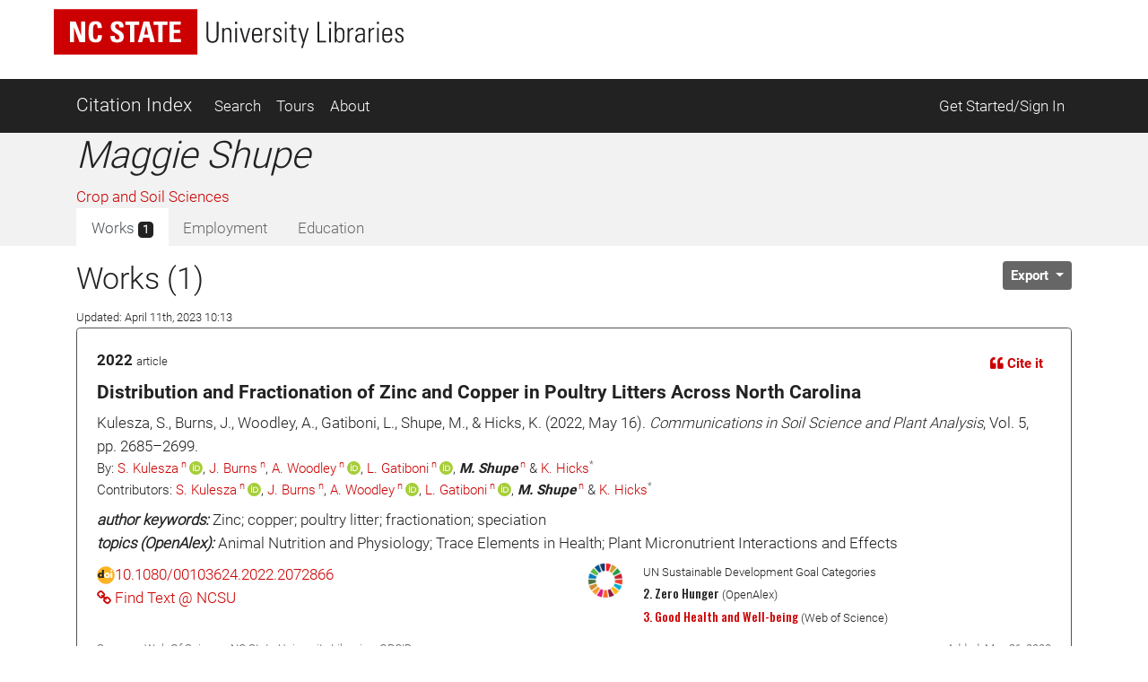

--- FILE ---
content_type: application/javascript
request_url: https://ci.lib.ncsu.edu/assets/blacklight/blacklight-c60add7eeb7c28268c9792b186ba5362f365a38ebb1e857ee9292c9449136d32.js
body_size: 2065
content:
!function(e,t){"object"==typeof exports&&"undefined"!=typeof module?module.exports=t():"function"==typeof define&&define.amd?define(t):(e="undefined"!=typeof globalThis?globalThis:e||self).Blacklight=t()}(this,(function(){"use strict";class e{constructor(e){this.form=e}async clicked(e){this.spanTarget.innerHTML=this.form.getAttribute("data-inprogress"),this.labelTarget.setAttribute("disabled","disabled"),this.checkboxTarget.setAttribute("disabled","disabled");const t=await fetch(this.formTarget.getAttribute("action"),{body:new FormData(this.formTarget),method:this.formTarget.getAttribute("method").toUpperCase(),headers:{Accept:"application/json","X-Requested-With":"XMLHttpRequest","X-CSRF-Token":document.querySelector("meta[name=csrf-token]")?.content}});if(this.labelTarget.removeAttribute("disabled"),this.checkboxTarget.removeAttribute("disabled"),t.ok){const e=await t.json();this.updateStateFor(!this.checked),document.querySelector("[data-role=bookmark-counter]").innerHTML=e.bookmarks.count}else alert("Error")}get checked(){return 0!=this.form.querySelectorAll("input[name=_method][value=delete]").length}get formTarget(){return this.form}get labelTarget(){return this.form.querySelector('[data-checkboxsubmit-target="label"]')}get checkboxTarget(){return this.form.querySelector('[data-checkboxsubmit-target="checkbox"]')}get spanTarget(){return this.form.querySelector('[data-checkboxsubmit-target="span"]')}updateStateFor(e){this.checkboxTarget.checked=e,e?(this.labelTarget.classList.add("checked"),this.formTarget.querySelector("input[name=_method]").value="delete",this.spanTarget.innerHTML=this.form.getAttribute("data-present")):(this.labelTarget.classList.remove("checked"),this.formTarget.querySelector("input[name=_method]").value="put",this.spanTarget.innerHTML=this.form.getAttribute("data-absent"))}}const t=t=>{if(t.target.matches('[data-checkboxsubmit-target="checkbox"]')){const o=t.target.closest("form");o&&new e(o).clicked(t)}};document.addEventListener("click",t);const o=e=>{(e.target.matches('[data-toggle="collapse"]')||e.target.matches('[data-bs-toggle="collapse"]'))&&e.target.focus()};document.addEventListener("click",o);const r=(()=>{const e={modalSelector:"#blacklight-modal",triggerLinkSelector:"a[data-blacklight-modal~=trigger]"};return e.preserveLinkSelector=e.modalSelector+" a[data-blacklight-modal~=preserve]",e.containerSelector="[data-blacklight-modal~=container]",e.onFailure=function(t){console.error("Server error:",this.url,t);const o=`<div class="modal-header">\n        <div class="modal-title">There was a problem with your request.</div>\n        <button type="button" class="blacklight-modal-close btn-close close" data-bl-dismiss="modal" aria-label="Close">\n          <span aria-hidden="true" class="visually-hidden">&times;</span>\n        </button>\n        </div>\n        <div class="modal-body">\n          <p>Expected a successful response from the server, but got an error</p>\n          <pre>${this.url}\n${t}</pre>\n        </div>`;document.querySelector(`${e.modalSelector} .modal-content`).innerHTML=o,e.show()},e.receiveAjax=function(t){const o=(new DOMParser).parseFromString(t,"text/html");let r=o.querySelectorAll(`${e.containerSelector} > *`);0==r.length&&(r=o.body.childNodes),document.querySelector(`${e.modalSelector} .modal-content`).replaceChildren(...r),e.show()},e.modalAjaxLinkClick=function(t){t.preventDefault();const o=t.target.getAttribute("href");fetch(o).then((e=>{if(!e.ok)throw new TypeError("Request failed");return e.text()})).then((t=>e.receiveAjax(t))).catch((t=>e.onFailure(t)))},e.setupModal=function(){document.addEventListener("click",(t=>{t.target.closest(`${e.triggerLinkSelector}, ${e.preserveLinkSelector}`)?e.modalAjaxLinkClick(t):t.target.closest('[data-bl-dismiss="modal"]')&&e.hide()}))},e.hide=function(){const t=document.querySelector(e.modalSelector);t.open&&t.close()},e.show=function(){const t=document.querySelector(e.modalSelector);t.open||t.showModal()},e.setupModal(),e})(),a=e=>{e.target.matches("[data-context-href]")&&a.handleSearchContextMethod.call(e.target,e)};a.csrfToken=()=>document.querySelector("meta[name=csrf-token]")?.content,a.csrfParam=()=>document.querySelector("meta[name=csrf-param]")?.content,a.handleSearchContextMethod=function(e){const t=this;let o=t.getAttribute("data-context-href"),r=t.getAttribute("target"),n=a.csrfToken(),c=a.csrfParam(),s=document.createElement("form");s.method="post",s.action=o;let l=`<input name="_method" value="post" type="hidden" />\n    <input name="redirect" value="${t.getAttribute("href")}" type="hidden" />`;(e.metaKey||e.ctrlKey)&&(r="_blank"),void 0!==c&&void 0!==n&&(l+=`<input name="${c}" value="${n}" type="hidden" />`),l+='<input type="submit" />',r&&s.setAttribute("target",r),s.style.display="none",s.innerHTML=l,document.body.appendChild(s),s.querySelector('[type="submit"]').click(),e.preventDefault()},document.addEventListener("click",a);const n=function(){const e=new Array;return{onLoad:function(t){e.push(t)},activate:function(){for(let t=0;t<e.length;t++)e[t].call()},listeners:function(){const e=[];return"undefined"!=typeof Turbo?e.push("turbo:load","turbo:frame-load"):"undefined"!=typeof Turbolinks&&Turbolinks.supported?Turbolinks.BrowserAdapter?e.push("turbolinks:load"):e.push("page:load","DOMContentLoaded"):e.push("DOMContentLoaded"),e}}}();n.listeners().forEach((function(e){document.addEventListener(e,(function(){n.activate()}))})),n.onLoad((function(){const e=document.querySelector(".no-js");e&&(e.classList.remove("no-js"),e.classList.add("js"))}));return{BookmarkToggle:t,ButtonFocus:o,Modal:r,SearchContext:a,Core:n,onLoad:n.onLoad}}));